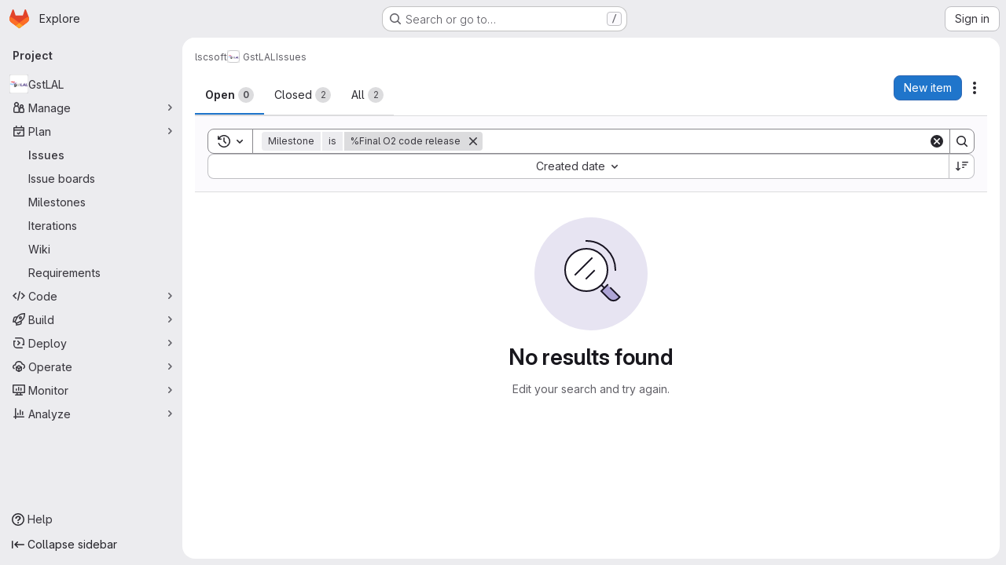

--- FILE ---
content_type: text/javascript; charset=utf-8
request_url: https://git.ligo.org/assets/webpack/8609726f.1952df61.chunk.js
body_size: 6768
content:
(this.webpackJsonp=this.webpackJsonp||[]).push([["8609726f"],{HSGN:function(e,n,i){var t={kind:"Document",definitions:[{kind:"OperationDefinition",operation:"query",name:{kind:"Name",value:"workItemTreeQuery"},variableDefinitions:[{kind:"VariableDefinition",variable:{kind:"Variable",name:{kind:"Name",value:"id"}},type:{kind:"NonNullType",type:{kind:"NamedType",name:{kind:"Name",value:"WorkItemID"}}},directives:[]},{kind:"VariableDefinition",variable:{kind:"Variable",name:{kind:"Name",value:"pageSize"}},type:{kind:"NamedType",name:{kind:"Name",value:"Int"}},defaultValue:{kind:"IntValue",value:"100"},directives:[]},{kind:"VariableDefinition",variable:{kind:"Variable",name:{kind:"Name",value:"endCursor"}},type:{kind:"NamedType",name:{kind:"Name",value:"String"}},directives:[]}],directives:[],selectionSet:{kind:"SelectionSet",selections:[{kind:"Field",name:{kind:"Name",value:"workItem"},arguments:[{kind:"Argument",name:{kind:"Name",value:"id"},value:{kind:"Variable",name:{kind:"Name",value:"id"}}}],directives:[],selectionSet:{kind:"SelectionSet",selections:[{kind:"Field",name:{kind:"Name",value:"namespace"},arguments:[],directives:[],selectionSet:{kind:"SelectionSet",selections:[{kind:"Field",name:{kind:"Name",value:"id"},arguments:[],directives:[]},{kind:"Field",name:{kind:"Name",value:"fullName"},arguments:[],directives:[]}]}},{kind:"FragmentSpread",name:{kind:"Name",value:"WorkItemHierarchy"},directives:[]}]}}]}}],loc:{start:0,end:263}};t.loc.source={body:'#import "ee_else_ce/work_items/graphql/work_item_hierarchy.fragment.graphql"\n\nquery workItemTreeQuery($id: WorkItemID!, $pageSize: Int = 100, $endCursor: String) {\n  workItem(id: $id) {\n    namespace {\n      id\n      fullName\n    }\n    ...WorkItemHierarchy\n  }\n}\n',name:"GraphQL request",locationOffset:{line:1,column:1}};var a={};t.definitions=t.definitions.concat(i("krOs").definitions.filter((function(e){if("FragmentDefinition"!==e.kind)return!0;var n=e.name.value;return!a[n]&&(a[n]=!0,!0)})));var d={};function r(e,n){for(var i=0;i<e.definitions.length;i++){var t=e.definitions[i];if(t.name&&t.name.value==n)return t}}t.definitions.forEach((function(e){if(e.name){var n=new Set;!function e(n,i){if("FragmentSpread"===n.kind)i.add(n.name.value);else if("VariableDefinition"===n.kind){var t=n.type;"NamedType"===t.kind&&i.add(t.name.value)}n.selectionSet&&n.selectionSet.selections.forEach((function(n){e(n,i)})),n.variableDefinitions&&n.variableDefinitions.forEach((function(n){e(n,i)})),n.definitions&&n.definitions.forEach((function(n){e(n,i)}))}(e,n),d[e.name.value]=n}})),e.exports=t,e.exports.workItemTreeQuery=function(e,n){var i={kind:e.kind,definitions:[r(e,n)]};e.hasOwnProperty("loc")&&(i.loc=e.loc);var t=d[n]||new Set,a=new Set,o=new Set;for(t.forEach((function(e){o.add(e)}));o.size>0;){var l=o;o=new Set,l.forEach((function(e){a.has(e)||(a.add(e),(d[e]||new Set).forEach((function(e){o.add(e)})))}))}return a.forEach((function(n){var t=r(e,n);t&&i.definitions.push(t)})),i}(t,"workItemTreeQuery")},df6S:function(e,n,i){"use strict";i.d(n,"f",(function(){return F})),i.d(n,"g",(function(){return W})),i.d(n,"e",(function(){return T})),i.d(n,"h",(function(){return E})),i.d(n,"a",(function(){return _})),i.d(n,"b",(function(){return D})),i.d(n,"c",(function(){return C})),i.d(n,"j",(function(){return O})),i.d(n,"k",(function(){return A})),i.d(n,"d",(function(){return j})),i.d(n,"i",(function(){return U}));var t=i("VNnR"),a=i.n(t),d=i("jJDv"),r=i.n(d),o=(i("B++/"),i("z6RN"),i("47t/"),i("86Lb"),i("v2fZ"),i("ZzK0"),i("BzOf"),i("aFm2"),i("R9qC"),i("UezY"),i("hG7+"),i("3UXl"),i("iyoE"),i("byxs"),i("YSE1"),i("b+iX"),i("b9Gi")),l=i("4wgn"),s=i("w8i/"),u=i("FxFN"),m=i("3twG"),c=i("0AwG"),k=i("4UiK"),v=i("nCNE"),f=i("J6Lq"),p=i("FpZ5"),g=i.n(p),S=i("wi2E"),y=i.n(S),I=i("HSGN"),N=i.n(I);const h=function(e){var n;return Object(f.y)(null==e||null===(n=e.workspace)||void 0===n?void 0:n.workItem)},w=function(e,n){const i=e.workspace.workItem.widgets.findIndex(f.W);e.workspace.workItem.widgets[i]=n},F=function(e,n,{prepend:i=!1}={}){return n?Object(o.b)(e,(function(e){const t=h(e);if(!t.discussions)return;t.discussions.nodes.find((function(e){return e.id===n.discussion.id}))||(i?t.discussions.nodes.unshift(n.discussion):t.discussions.nodes.push(n.discussion),w(e,t))})):e},W=function(e,n){var i;if(null===(i=n.data)||void 0===i||!i.workItemNoteDeleted)return e;const t=n.data.workItemNoteDeleted,{id:a,discussionId:d,lastDiscussionNote:r}=t;return Object(o.b)(e,(function(e){const n=h(e);if(!n.discussions)return;const i=n.discussions.nodes.findIndex((function(e){return e.id===d}));if(-1!==i){if(r)n.discussions.nodes.splice(i,1);else{const e=n.discussions.nodes[i],t=e.notes.nodes.findIndex((function(e){return e.id===a}));e.notes.nodes.splice(t,1),n.discussions.nodes[i]=e}w(e,n)}}))};function b(e,n,i){if(!n.awardEmoji)return e;const{awardEmoji:t}=n;return Object(o.b)(e,(function(e){const a=h(e);a.discussions&&(a.discussions.nodes.forEach((function(e){e.notes.nodes.forEach((function(e){e.id===n.id&&i(e,t)}))})),w(e,a))}))}const T=function(e,n){return b(e,n,(function(e,n){e.awardEmoji.nodes.some((function(e){return e.name===n.name&&e.user.id===n.user.id}))||e.awardEmoji.nodes.push(n)}))},E=function(e,n){return b(e,n,(function(e,n){e.awardEmoji.nodes=e.awardEmoji.nodes.filter((function(e){return e.name!==n.name||e.user.id!==n.user.id}))}))},_=function({cache:e,id:n,workItem:i,atIndex:t=null}){const a={query:N.a,variables:{id:n}},d=e.readQuery(a);d&&e.writeQuery({...a,data:Object(o.b)(d,(function(e){const n=Object(f.r)(null==e?void 0:e.workItem);n.hasChildren=!0;const a=Object(f.s)(null==e?void 0:e.workItem)||[];a.find((function(e){return e.id===(null==i?void 0:i.id)}))||(null!==t?a.splice(t,0,i):a.unshift(i),n.hasChildren=(null==a?void 0:a.length)>0,n.count=(null==a?void 0:a.length)||0)}))})},D=function({cache:e,id:n,workItem:i,childrenIds:t}){var a;const d=Object(f.r)(i);if(!d)return;const r=e.identify({__typename:"WorkItem",id:n});if(!r)return;const o=(null===(a=d.children)||void 0===a||null===(a=a.nodes)||void 0===a?void 0:a.filter((function(e){return t.includes(e.id)})))||[];e.modify({id:r,fields:{widgets:(e=[])=>e.map((function(e){if(e.type!==v.p)return e;const n=e.children||{},i=n.nodes||[],t=i.map((function(e){return e.id})),a=o.filter((function(e){return!t.includes(e.id)})),d=a.filter((function(e){return e.state!==v.g})),r=a.filter((function(e){return e.state===v.g})),l=[...d,...i,...r];return{...e,children:{...n,nodes:l},count:l.length,hasChildren:l.length>0}}))}})},C=function({cache:e,id:n,workItem:i}){const t={query:N.a,variables:{id:n}},a=e.readQuery(t);a&&e.writeQuery({...t,data:Object(o.b)(a,(function(e){const n=Object(f.r)(null==e?void 0:e.workItem),t=Object(f.s)(null==e?void 0:e.workItem),a=t.findIndex((function(e){return e.id===i.id}));a>=0&&t.splice(a,1),n.hasChildren=(null==t?void 0:t.length)>0,n.count=(null==t?void 0:t.length)||0}))})},O=function({cache:e,fullPath:n,iid:i,workItem:t}){const a={query:g.a,variables:{fullPath:n,iid:i}},d=e.readQuery(a);d&&e.writeQuery({...a,data:Object(o.b)(d,(function(e){var n;const i=Object(f.s)(null===(n=e.workspace)||void 0===n?void 0:n.workItem),a=i.findIndex((function(e){return e.id===t.id}));a>=0&&i.splice(a,1)}))})},A=function({cache:e,fullPath:n,iid:i,todos:t}){const a={query:g.a,variables:{fullPath:n,iid:i}},d=e.readQuery(a);if(!d)return;const r=Object(o.b)(d,(function(e){Object(f.j)(e.workspace.workItem).currentUserTodos.nodes=t}));e.writeQuery({...a,data:r})},j=function({fullPath:e,context:n,widgetDefinitions:i,workItemType:t,workItemTypeId:d,workItemTypeIconName:o,relatedItemId:p,workItemTitle:S="",workItemDescription:y="",confidential:I=!1}){var N,h,w,F,W,b,T,E,_;const D=[v.x,v.j,v.r,v.z,v.t,v.q,v.w,v.v,v.o,v.s,v.k,v.m,v.p,v.y,v.u,v.l];if(!i)return;const C=Object(c.g)(t.split("_").join(" ")),O=Object(u.c)(l.O,null===(N=gon)||void 0===N?void 0:N.current_user_id),A=Object(m.o)(),j=S.trim().length>0,U=y.trim().length>0,L=Object(f.N)({fullPath:e,context:n,workItemType:t,relatedItemId:p}),H=Object(k.c)(L),P=JSON.parse(Object(k.c)(L)),V=[],q=function({workItemAttributesWrapperOrder:e,widgetDefinitions:n,fullPath:i,context:t,workItemType:a,relatedItemId:d,isValidWorkItemDescription:r,workItemDescription:o=""}){var l;const s=Object(f.O)({fullPath:i,context:t,relatedItemId:d}),u=Object(f.N)({fullPath:i,context:t,workItemType:a,relatedItemId:d}),m=Object(f.S)(JSON.parse(Object(k.c)(u)))||{},c=JSON.parse(Object(k.c)(s))||{},p=(null==n?void 0:n.flatMap((function(e){return e.type})))||[],g=c.TITLE||"",S=(null===(l=c[v.n])||void 0===l?void 0:l.description)||null,y=[];return y.push({type:v.n,description:r?o:S,descriptionHtml:"",lastEditedAt:null,lastEditedBy:null,taskCompletionStatus:null,__typename:"WorkItemWidgetDescription"}),e.forEach((function(e){if(p.includes(e)){if(e===v.j){var i;const e=n.find((function(e){return e.type===v.j}));y.push({type:"ASSIGNEES",allowsMultipleAssignees:e.allowsMultipleAssignees||!1,canInviteMembers:e.canInviteMembers||!1,assignees:{nodes:c[v.j]&&(null===(i=c[v.j])||void 0===i?void 0:i.assignees.nodes)||[],__typename:"UserCoreConnection"},__typename:"WorkItemWidgetAssignees"})}var t,a,d,r,o;if(e===v.s&&y.push({type:v.s,blockingCount:0,blockedByCount:0,linkedItems:{nodes:[]},__typename:"WorkItemWidgetLinkedItems"}),e===v.l)y.push({type:"CRM_CONTACTS",contactsAvailable:!1,contacts:{nodes:c[v.l]&&(null===(t=c[v.l])||void 0===t?void 0:t.contacts.nodes)||[],__typename:"CustomerRelationsContactConnection"},__typename:"WorkItemWidgetCrmContacts"});if(e===v.r){var l;const e=n.find((function(e){return e.type===v.r}));y.push({type:"LABELS",allowsScopedLabels:e.allowsScopedLabels,labels:{nodes:c[v.r]&&(null===(l=c[v.r])||void 0===l?void 0:l.labels.nodes)||[],__typename:"LabelConnection"},__typename:"WorkItemWidgetLabels"})}if(e===v.z){var s;const e=n.find((function(e){return e.type===v.z}));y.push({type:"WEIGHT",weight:c[v.z]&&(null===(s=c[v.z])||void 0===s?void 0:s.weight)||null,rolledUpWeight:null,rolledUpCompletedWeight:null,widgetDefinition:{editable:null==e?void 0:e.editable,rollUp:null==e?void 0:e.rollUp},__typename:"WorkItemWidgetWeight"})}if(e===v.t)y.push({type:"MILESTONE",milestone:c[v.t]&&(null===(a=c[v.t])||void 0===a?void 0:a.milestone)||null,projectMilestone:!1,__typename:"WorkItemWidgetMilestone"});if(e===v.q)y.push({iteration:c[v.q]&&(null===(d=c[v.q])||void 0===d?void 0:d.iteration)||null,type:"ITERATION",__typename:"WorkItemWidgetIteration"});if(e===v.w){const e=c[v.w]||{};y.push({type:"START_AND_DUE_DATE",dueDate:(null==e?void 0:e.dueDate)||null,startDate:(null==e?void 0:e.startDate)||null,isFixed:(null==e?void 0:e.isFixed)||!1,rollUp:!1,__typename:"WorkItemWidgetStartAndDueDate"})}if(e===v.v&&y.push({type:"PROGRESS",progress:null,updatedAt:null,__typename:"WorkItemWidgetProgress"}),e===v.o)y.push({type:"HEALTH_STATUS",healthStatus:c[v.o]&&(null===(r=c[v.o])||void 0===r?void 0:r.healthStatus)||null,rolledUpHealthStatus:[],__typename:"WorkItemWidgetHealthStatus"});if(e===v.k)y.push({type:"COLOR",color:c[v.k]&&(null===(o=c[v.k])||void 0===o?void 0:o.color)||"#1068bf",textColor:"#FFFFFF",__typename:"WorkItemWidgetColor"});if(e===v.x){var u;const{defaultOpenStatus:e}=n.find((function(e){return e.type===v.x}));y.push({type:"STATUS",status:c[v.x]&&(null===(u=c[v.x])||void 0===u?void 0:u.status)||e,__typename:"WorkItemWidgetStatus"})}if(e===v.p){var k,f;const e=(null===(k=c[v.p])||void 0===k?void 0:k.parent)||null,i=(null===(f=m[v.p])||void 0===f?void 0:f.parent)||null;let t=m[v.p]?i:null;if(e){var g;t=((null===(g=n.find((function(e){return e.type===v.p})))||void 0===g||null===(g=g.allowedParentTypes)||void 0===g?void 0:g.nodes)||[]).some((function(n){return n.id===e.workItemType.id}))?e:i}y.push({type:"HIERARCHY",hasChildren:!1,hasParent:!1,parent:t,depthLimitReachedByType:[],rolledUpCountsByType:[],children:{nodes:[],__typename:"WorkItemConnection"},__typename:"WorkItemWidgetHierarchy"})}if(e===v.y&&y.push({type:"TIME_TRACKING",timeEstimate:0,humanReadableAttributes:{timeEstimate:""},timelogs:{nodes:[],__typename:"WorkItemTimelogConnection"},totalTimeSpent:0,__typename:"WorkItemWidgetTimeTracking"}),e===v.m){var S,I,N;const e=n.find((function(e){return e.type===v.m})),i=e.customFieldValues,t=null===(S=c[v.m])||void 0===S?void 0:S.customFieldValues,a=(null===(I=m[v.m])||void 0===I?void 0:I.customFieldValues)||[];let d=m[v.m]?a:null!==(N=null==e?void 0:e.customFieldValues)&&void 0!==N?N:[];t&&i&&(d=i.map((function(e){const n=t.find((function(n){return n.customField.id===e.customField.id})),i=a.find((function(n){return n.customField.id===e.customField.id}));let d={};return null!=n&&n.selectedOptions||null!=i&&i.selectedOptions?d={selectedOptions:(null==n?void 0:n.selectedOptions)||(null==i?void 0:i.selectedOptions)}:(null!=n&&n.value||null!=i&&i.value)&&(d={value:(null==n?void 0:n.value)||(null==i?void 0:i.value)}),Object.keys(d).length?{...e,...d}:{...e}}))),y.push({type:v.m,customFieldValues:d,__typename:"WorkItemWidgetCustomFields"})}}})),{draftTitle:g,draftDescription:S,widgets:y}}({workItemAttributesWrapperOrder:D,widgetDefinitions:i,fullPath:e,context:n,workItemType:t,isValidWorkItemDescription:U,workItemDescription:y,relatedItemId:p}),{draftTitle:R}=q;V.push(...q.widgets);const B=Object(f.bb)(e,t),x=r()(null==P||null===(h=P.workspace)||void 0===h||null===(h=h.workItem)||void 0===h?void 0:h.widgets,"type")||[],M=r()(V,"type")||[],G=a()(x.sort(),M.sort());(null==P||null===(w=P.workspace)||void 0===w?void 0:w.workItem)&&H&&(null==P||null===(F=P.workspace)||void 0===F?void 0:F.workItem)&&G||Object(k.a)(L),s.a.clients.defaultClient.cache.writeQuery({query:g.a,variables:{fullPath:B,iid:v.f},data:{workspace:{id:B,workItem:{id:Object(f.cb)(t),iid:v.f,archived:!1,hidden:!1,imported:!1,title:j?S:R,titleHtml:null,state:"OPEN",description:null,confidential:I,createdAt:null,updatedAt:null,closedAt:null,webUrl:A+"/groups/gitlab-org/-/work_items/new",reference:"",createNoteEmail:null,movedToWorkItemUrl:null,duplicatedToWorkItemUrl:null,promotedToEpicUrl:null,showPlanUpgradePromotion:!1,userDiscussionsCount:0,project:null,namespace:{id:B,fullPath:e,name:B,fullName:B,webUrl:B,__typename:"Namespace"},author:{id:O,avatarUrl:null===(W=gon)||void 0===W?void 0:W.current_user_avatar_url,username:null===(b=gon)||void 0===b?void 0:b.current_username,name:null===(T=gon)||void 0===T?void 0:T.current_user_fullname,webUrl:`${A}/${null===(E=gon)||void 0===E?void 0:E.current_username}`,webPath:"/"+(null===(_=gon)||void 0===_?void 0:_.current_username),__typename:"UserCore"},workItemType:{id:d||"mock-work-item-type-id",name:C,iconName:o,__typename:"WorkItemType"},userPermissions:v.C,commentTemplatesPaths:[],widgets:V,__typename:"WorkItem"},__typename:"Namespace"}}})},U=function({cache:e,parentId:n,workItemType:i,isClosing:t}){if(!n)return null;const a=e.readQuery({query:y.a,variables:{id:n}});if(!a)return null;const d=Object(o.b)(a,(function(e){const n=Object(f.r)(e.workItem).rolledUpCountsByType.find((function(e){return e.workItemType.name===i}));t?(n.countsByState.closed+=1,n.countsByState.opened-=1):(n.countsByState.closed-=1,n.countsByState.opened+=1)}));return e.writeQuery({query:y.a,variables:{id:n},data:d}),d}},jJDv:function(e,n,i){var t=i("90g9"),a=i("nHTl"),d=i("QwWC"),r=i("P/Kr");e.exports=function(e,n){return(r(e)?t:d)(e,a(n,3))}},krOs:function(e,n,i){var t={kind:"Document",definitions:[{kind:"FragmentDefinition",name:{kind:"Name",value:"WorkItemHierarchy"},typeCondition:{kind:"NamedType",name:{kind:"Name",value:"WorkItem"}},directives:[],selectionSet:{kind:"SelectionSet",selections:[{kind:"Field",name:{kind:"Name",value:"id"},arguments:[],directives:[]},{kind:"Field",name:{kind:"Name",value:"workItemType"},arguments:[],directives:[],selectionSet:{kind:"SelectionSet",selections:[{kind:"Field",name:{kind:"Name",value:"id"},arguments:[],directives:[]},{kind:"Field",name:{kind:"Name",value:"name"},arguments:[],directives:[]},{kind:"Field",name:{kind:"Name",value:"iconName"},arguments:[],directives:[]}]}},{kind:"Field",name:{kind:"Name",value:"title"},arguments:[],directives:[]},{kind:"Field",name:{kind:"Name",value:"confidential"},arguments:[],directives:[]},{kind:"Field",name:{kind:"Name",value:"userPermissions"},arguments:[],directives:[],selectionSet:{kind:"SelectionSet",selections:[{kind:"Field",name:{kind:"Name",value:"updateWorkItem"},arguments:[],directives:[]},{kind:"Field",name:{kind:"Name",value:"adminParentLink"},arguments:[],directives:[]},{kind:"Field",name:{kind:"Name",value:"setWorkItemMetadata"},arguments:[],directives:[]}]}},{kind:"Field",name:{kind:"Name",value:"widgets"},arguments:[{kind:"Argument",name:{kind:"Name",value:"onlyTypes"},value:{kind:"ListValue",values:[{kind:"EnumValue",value:"HIERARCHY"}]}}],directives:[],selectionSet:{kind:"SelectionSet",selections:[{kind:"InlineFragment",typeCondition:{kind:"NamedType",name:{kind:"Name",value:"WorkItemWidgetHierarchy"}},directives:[],selectionSet:{kind:"SelectionSet",selections:[{kind:"Field",name:{kind:"Name",value:"type"},arguments:[],directives:[]},{kind:"Field",name:{kind:"Name",value:"hasChildren"},arguments:[],directives:[]},{kind:"Field",name:{kind:"Name",value:"hasParent"},arguments:[],directives:[]},{kind:"Field",name:{kind:"Name",value:"depthLimitReachedByType"},arguments:[],directives:[],selectionSet:{kind:"SelectionSet",selections:[{kind:"Field",name:{kind:"Name",value:"workItemType"},arguments:[],directives:[],selectionSet:{kind:"SelectionSet",selections:[{kind:"Field",name:{kind:"Name",value:"id"},arguments:[],directives:[]},{kind:"Field",name:{kind:"Name",value:"name"},arguments:[],directives:[]}]}},{kind:"Field",name:{kind:"Name",value:"depthLimitReached"},arguments:[],directives:[]}]}},{kind:"Field",name:{kind:"Name",value:"rolledUpCountsByType"},arguments:[],directives:[],selectionSet:{kind:"SelectionSet",selections:[{kind:"Field",name:{kind:"Name",value:"countsByState"},arguments:[],directives:[],selectionSet:{kind:"SelectionSet",selections:[{kind:"Field",name:{kind:"Name",value:"opened"},arguments:[],directives:[]},{kind:"Field",name:{kind:"Name",value:"all"},arguments:[],directives:[]},{kind:"Field",name:{kind:"Name",value:"closed"},arguments:[],directives:[]}]}},{kind:"Field",name:{kind:"Name",value:"workItemType"},arguments:[],directives:[],selectionSet:{kind:"SelectionSet",selections:[{kind:"Field",name:{kind:"Name",value:"id"},arguments:[],directives:[]},{kind:"Field",name:{kind:"Name",value:"name"},arguments:[],directives:[]},{kind:"Field",name:{kind:"Name",value:"iconName"},arguments:[],directives:[]}]}}]}},{kind:"Field",name:{kind:"Name",value:"parent"},arguments:[],directives:[],selectionSet:{kind:"SelectionSet",selections:[{kind:"Field",name:{kind:"Name",value:"id"},arguments:[],directives:[]}]}},{kind:"Field",name:{kind:"Name",value:"children"},arguments:[{kind:"Argument",name:{kind:"Name",value:"first"},value:{kind:"Variable",name:{kind:"Name",value:"pageSize"}}},{kind:"Argument",name:{kind:"Name",value:"after"},value:{kind:"Variable",name:{kind:"Name",value:"endCursor"}}}],directives:[],selectionSet:{kind:"SelectionSet",selections:[{kind:"Field",name:{kind:"Name",value:"pageInfo"},arguments:[],directives:[],selectionSet:{kind:"SelectionSet",selections:[{kind:"FragmentSpread",name:{kind:"Name",value:"PageInfo"},directives:[]}]}},{kind:"Field",name:{kind:"Name",value:"count"},arguments:[],directives:[]},{kind:"Field",name:{kind:"Name",value:"nodes"},arguments:[],directives:[],selectionSet:{kind:"SelectionSet",selections:[{kind:"Field",name:{kind:"Name",value:"id"},arguments:[],directives:[]},{kind:"Field",name:{kind:"Name",value:"iid"},arguments:[],directives:[]},{kind:"Field",name:{kind:"Name",value:"confidential"},arguments:[],directives:[]},{kind:"Field",name:{kind:"Name",value:"workItemType"},arguments:[],directives:[],selectionSet:{kind:"SelectionSet",selections:[{kind:"Field",name:{kind:"Name",value:"id"},arguments:[],directives:[]},{kind:"Field",name:{kind:"Name",value:"name"},arguments:[],directives:[]},{kind:"Field",name:{kind:"Name",value:"iconName"},arguments:[],directives:[]}]}},{kind:"Field",name:{kind:"Name",value:"namespace"},arguments:[],directives:[],selectionSet:{kind:"SelectionSet",selections:[{kind:"Field",name:{kind:"Name",value:"id"},arguments:[],directives:[]},{kind:"Field",name:{kind:"Name",value:"fullPath"},arguments:[],directives:[]},{kind:"Field",name:{kind:"Name",value:"name"},arguments:[],directives:[]}]}},{kind:"Field",name:{kind:"Name",value:"title"},arguments:[],directives:[]},{kind:"Field",name:{kind:"Name",value:"state"},arguments:[],directives:[]},{kind:"Field",name:{kind:"Name",value:"createdAt"},arguments:[],directives:[]},{kind:"Field",name:{kind:"Name",value:"closedAt"},arguments:[],directives:[]},{kind:"Field",name:{kind:"Name",value:"webUrl"},arguments:[],directives:[]},{kind:"Field",name:{kind:"Name",value:"reference"},arguments:[{kind:"Argument",name:{kind:"Name",value:"full"},value:{kind:"BooleanValue",value:!0}}],directives:[]},{kind:"Field",name:{kind:"Name",value:"widgets"},arguments:[{kind:"Argument",name:{kind:"Name",value:"onlyTypes"},value:{kind:"ListValue",values:[{kind:"EnumValue",value:"HIERARCHY"},{kind:"EnumValue",value:"ASSIGNEES"},{kind:"EnumValue",value:"LABELS"},{kind:"EnumValue",value:"LINKED_ITEMS"},{kind:"EnumValue",value:"MILESTONE"},{kind:"EnumValue",value:"HEALTH_STATUS"},{kind:"EnumValue",value:"ITERATION"},{kind:"EnumValue",value:"START_AND_DUE_DATE"},{kind:"EnumValue",value:"STATUS"},{kind:"EnumValue",value:"PROGRESS"},{kind:"EnumValue",value:"WEIGHT"}]}}],directives:[],selectionSet:{kind:"SelectionSet",selections:[{kind:"InlineFragment",typeCondition:{kind:"NamedType",name:{kind:"Name",value:"WorkItemWidgetHierarchy"}},directives:[],selectionSet:{kind:"SelectionSet",selections:[{kind:"Field",name:{kind:"Name",value:"type"},arguments:[],directives:[]},{kind:"Field",name:{kind:"Name",value:"hasChildren"},arguments:[],directives:[]},{kind:"Field",name:{kind:"Name",value:"rolledUpCountsByType"},arguments:[],directives:[],selectionSet:{kind:"SelectionSet",selections:[{kind:"Field",name:{kind:"Name",value:"countsByState"},arguments:[],directives:[],selectionSet:{kind:"SelectionSet",selections:[{kind:"Field",name:{kind:"Name",value:"all"},arguments:[],directives:[]},{kind:"Field",name:{kind:"Name",value:"closed"},arguments:[],directives:[]}]}},{kind:"Field",name:{kind:"Name",value:"workItemType"},arguments:[],directives:[],selectionSet:{kind:"SelectionSet",selections:[{kind:"Field",name:{kind:"Name",value:"id"},arguments:[],directives:[]},{kind:"Field",name:{kind:"Name",value:"name"},arguments:[],directives:[]},{kind:"Field",name:{kind:"Name",value:"iconName"},arguments:[],directives:[]}]}}]}}]}},{kind:"FragmentSpread",name:{kind:"Name",value:"WorkItemMetadataWidgets"},directives:[]}]}}]}}]}}]}}]}}]}}],loc:{start:0,end:2112}};t.loc.source={body:'#import "~/graphql_shared/fragments/page_info.fragment.graphql"\n#import "ee_else_ce/work_items/graphql/work_item_metadata_widgets.fragment.graphql"\n\nfragment WorkItemHierarchy on WorkItem {\n  id\n  workItemType {\n    id\n    name\n    iconName\n  }\n  title\n  confidential\n  userPermissions {\n    updateWorkItem\n    adminParentLink\n    setWorkItemMetadata\n  }\n  widgets(onlyTypes: [HIERARCHY]) {\n    ... on WorkItemWidgetHierarchy {\n      type\n      hasChildren\n      hasParent\n      depthLimitReachedByType {\n        workItemType {\n          id\n          name\n        }\n        depthLimitReached\n      }\n      rolledUpCountsByType {\n        countsByState {\n          opened\n          all\n          closed\n        }\n        workItemType {\n          id\n          name\n          iconName\n        }\n      }\n      parent {\n        id\n      }\n      children(first: $pageSize, after: $endCursor) {\n        pageInfo {\n          ...PageInfo\n        }\n        count\n        nodes {\n          id\n          iid\n          confidential\n          workItemType {\n            id\n            name\n            iconName\n          }\n          namespace {\n            id\n            fullPath\n            name\n          }\n          title\n          state\n          createdAt\n          closedAt\n          webUrl\n          reference(full: true)\n          widgets(\n            onlyTypes: [\n              HIERARCHY\n              ASSIGNEES\n              LABELS\n              LINKED_ITEMS\n              MILESTONE\n              HEALTH_STATUS\n              ITERATION\n              START_AND_DUE_DATE\n              STATUS\n              PROGRESS\n              WEIGHT\n            ]\n          ) {\n            ... on WorkItemWidgetHierarchy {\n              type\n              hasChildren\n              rolledUpCountsByType {\n                countsByState {\n                  all\n                  closed\n                }\n                workItemType {\n                  id\n                  name\n                  iconName\n                }\n              }\n            }\n            ...WorkItemMetadataWidgets\n          }\n        }\n      }\n    }\n  }\n}\n',name:"GraphQL request",locationOffset:{line:1,column:1}};var a={};function d(e){return e.filter((function(e){if("FragmentDefinition"!==e.kind)return!0;var n=e.name.value;return!a[n]&&(a[n]=!0,!0)}))}t.definitions=t.definitions.concat(d(i("5wtN").definitions)),t.definitions=t.definitions.concat(d(i("vGZc").definitions));var r={};function o(e,n){for(var i=0;i<e.definitions.length;i++){var t=e.definitions[i];if(t.name&&t.name.value==n)return t}}t.definitions.forEach((function(e){if(e.name){var n=new Set;!function e(n,i){if("FragmentSpread"===n.kind)i.add(n.name.value);else if("VariableDefinition"===n.kind){var t=n.type;"NamedType"===t.kind&&i.add(t.name.value)}n.selectionSet&&n.selectionSet.selections.forEach((function(n){e(n,i)})),n.variableDefinitions&&n.variableDefinitions.forEach((function(n){e(n,i)})),n.definitions&&n.definitions.forEach((function(n){e(n,i)}))}(e,n),r[e.name.value]=n}})),e.exports=t,e.exports.WorkItemHierarchy=function(e,n){var i={kind:e.kind,definitions:[o(e,n)]};e.hasOwnProperty("loc")&&(i.loc=e.loc);var t=r[n]||new Set,a=new Set,d=new Set;for(t.forEach((function(e){d.add(e)}));d.size>0;){var l=d;d=new Set,l.forEach((function(e){a.has(e)||(a.add(e),(r[e]||new Set).forEach((function(e){d.add(e)})))}))}return a.forEach((function(n){var t=o(e,n);t&&i.definitions.push(t)})),i}(t,"WorkItemHierarchy")},vGZc:function(e,n,i){var t={kind:"Document",definitions:[{kind:"FragmentDefinition",name:{kind:"Name",value:"WorkItemMetadataWidgets"},typeCondition:{kind:"NamedType",name:{kind:"Name",value:"WorkItemWidget"}},directives:[],selectionSet:{kind:"SelectionSet",selections:[{kind:"Field",name:{kind:"Name",value:"type"},arguments:[],directives:[]},{kind:"InlineFragment",typeCondition:{kind:"NamedType",name:{kind:"Name",value:"WorkItemWidgetStartAndDueDate"}},directives:[],selectionSet:{kind:"SelectionSet",selections:[{kind:"Field",name:{kind:"Name",value:"dueDate"},arguments:[],directives:[]},{kind:"Field",name:{kind:"Name",value:"startDate"},arguments:[],directives:[]}]}},{kind:"InlineFragment",typeCondition:{kind:"NamedType",name:{kind:"Name",value:"WorkItemWidgetWeight"}},directives:[],selectionSet:{kind:"SelectionSet",selections:[{kind:"Field",name:{kind:"Name",value:"weight"},arguments:[],directives:[]},{kind:"Field",name:{kind:"Name",value:"rolledUpWeight"},arguments:[],directives:[]},{kind:"Field",name:{kind:"Name",value:"widgetDefinition"},arguments:[],directives:[],selectionSet:{kind:"SelectionSet",selections:[{kind:"Field",name:{kind:"Name",value:"editable"},arguments:[],directives:[]},{kind:"Field",name:{kind:"Name",value:"rollUp"},arguments:[],directives:[]}]}}]}},{kind:"InlineFragment",typeCondition:{kind:"NamedType",name:{kind:"Name",value:"WorkItemWidgetProgress"}},directives:[],selectionSet:{kind:"SelectionSet",selections:[{kind:"Field",name:{kind:"Name",value:"progress"},arguments:[],directives:[]},{kind:"Field",name:{kind:"Name",value:"updatedAt"},arguments:[],directives:[]}]}},{kind:"InlineFragment",typeCondition:{kind:"NamedType",name:{kind:"Name",value:"WorkItemWidgetHealthStatus"}},directives:[],selectionSet:{kind:"SelectionSet",selections:[{kind:"Field",name:{kind:"Name",value:"healthStatus"},arguments:[],directives:[]},{kind:"Field",name:{kind:"Name",value:"rolledUpHealthStatus"},arguments:[],directives:[],selectionSet:{kind:"SelectionSet",selections:[{kind:"Field",name:{kind:"Name",value:"count"},arguments:[],directives:[]},{kind:"Field",name:{kind:"Name",value:"healthStatus"},arguments:[],directives:[]}]}}]}},{kind:"InlineFragment",typeCondition:{kind:"NamedType",name:{kind:"Name",value:"WorkItemWidgetMilestone"}},directives:[],selectionSet:{kind:"SelectionSet",selections:[{kind:"Field",name:{kind:"Name",value:"milestone"},arguments:[],directives:[],selectionSet:{kind:"SelectionSet",selections:[{kind:"FragmentSpread",name:{kind:"Name",value:"MilestoneFragment"},directives:[]}]}}]}},{kind:"InlineFragment",typeCondition:{kind:"NamedType",name:{kind:"Name",value:"WorkItemWidgetAssignees"}},directives:[],selectionSet:{kind:"SelectionSet",selections:[{kind:"Field",name:{kind:"Name",value:"allowsMultipleAssignees"},arguments:[],directives:[]},{kind:"Field",name:{kind:"Name",value:"canInviteMembers"},arguments:[],directives:[]},{kind:"Field",name:{kind:"Name",value:"assignees"},arguments:[],directives:[],selectionSet:{kind:"SelectionSet",selections:[{kind:"Field",name:{kind:"Name",value:"nodes"},arguments:[],directives:[],selectionSet:{kind:"SelectionSet",selections:[{kind:"FragmentSpread",name:{kind:"Name",value:"User"},directives:[]}]}}]}}]}},{kind:"InlineFragment",typeCondition:{kind:"NamedType",name:{kind:"Name",value:"WorkItemWidgetLabels"}},directives:[],selectionSet:{kind:"SelectionSet",selections:[{kind:"Field",name:{kind:"Name",value:"allowsScopedLabels"},arguments:[],directives:[]},{kind:"Field",name:{kind:"Name",value:"labels"},arguments:[],directives:[],selectionSet:{kind:"SelectionSet",selections:[{kind:"Field",name:{kind:"Name",value:"nodes"},arguments:[],directives:[],selectionSet:{kind:"SelectionSet",selections:[{kind:"FragmentSpread",name:{kind:"Name",value:"Label"},directives:[]}]}}]}}]}},{kind:"InlineFragment",typeCondition:{kind:"NamedType",name:{kind:"Name",value:"WorkItemWidgetLinkedItems"}},directives:[],selectionSet:{kind:"SelectionSet",selections:[{kind:"Field",name:{kind:"Name",value:"blockedByCount"},arguments:[],directives:[]},{kind:"Field",name:{kind:"Name",value:"blockingCount"},arguments:[],directives:[]}]}},{kind:"InlineFragment",typeCondition:{kind:"NamedType",name:{kind:"Name",value:"WorkItemWidgetIteration"}},directives:[],selectionSet:{kind:"SelectionSet",selections:[{kind:"Field",name:{kind:"Name",value:"iteration"},arguments:[],directives:[],selectionSet:{kind:"SelectionSet",selections:[{kind:"Field",name:{kind:"Name",value:"id"},arguments:[],directives:[]},{kind:"Field",name:{kind:"Name",value:"title"},arguments:[],directives:[]},{kind:"Field",name:{kind:"Name",value:"startDate"},arguments:[],directives:[]},{kind:"Field",name:{kind:"Name",value:"dueDate"},arguments:[],directives:[]},{kind:"Field",name:{kind:"Name",value:"webUrl"},arguments:[],directives:[]},{kind:"Field",name:{kind:"Name",value:"iterationCadence"},arguments:[],directives:[],selectionSet:{kind:"SelectionSet",selections:[{kind:"Field",name:{kind:"Name",value:"id"},arguments:[],directives:[]},{kind:"Field",name:{kind:"Name",value:"title"},arguments:[],directives:[]}]}}]}}]}},{kind:"InlineFragment",typeCondition:{kind:"NamedType",name:{kind:"Name",value:"WorkItemWidgetStatus"}},directives:[],selectionSet:{kind:"SelectionSet",selections:[{kind:"Field",name:{kind:"Name",value:"status"},arguments:[],directives:[],selectionSet:{kind:"SelectionSet",selections:[{kind:"FragmentSpread",name:{kind:"Name",value:"WorkItemStatusFragment"},directives:[]}]}}]}}]}}],loc:{start:0,end:1370}};t.loc.source={body:'#import "~/graphql_shared/fragments/label.fragment.graphql"\n#import "~/graphql_shared/fragments/user.fragment.graphql"\n#import "~/work_items/graphql/milestone.fragment.graphql"\n#import "./work_item_status.fragment.graphql"\n\nfragment WorkItemMetadataWidgets on WorkItemWidget {\n  type\n  ... on WorkItemWidgetStartAndDueDate {\n    dueDate\n    startDate\n  }\n  ... on WorkItemWidgetWeight {\n    weight\n    rolledUpWeight\n    widgetDefinition {\n      editable\n      rollUp\n    }\n  }\n  ... on WorkItemWidgetProgress {\n    progress\n    updatedAt\n  }\n  ... on WorkItemWidgetHealthStatus {\n    healthStatus\n    rolledUpHealthStatus {\n      count\n      healthStatus\n    }\n  }\n  ... on WorkItemWidgetMilestone {\n    milestone {\n      ...MilestoneFragment\n    }\n  }\n  ... on WorkItemWidgetAssignees {\n    allowsMultipleAssignees\n    canInviteMembers\n    assignees {\n      nodes {\n        ...User\n      }\n    }\n  }\n  ... on WorkItemWidgetLabels {\n    allowsScopedLabels\n    labels {\n      nodes {\n        ...Label\n      }\n    }\n  }\n  ... on WorkItemWidgetLinkedItems {\n    blockedByCount\n    blockingCount\n  }\n  ... on WorkItemWidgetIteration {\n    iteration {\n      id\n      title\n      startDate\n      dueDate\n      webUrl\n      iterationCadence {\n        id\n        title\n      }\n    }\n  }\n\n  ... on WorkItemWidgetStatus {\n    status {\n      ...WorkItemStatusFragment\n    }\n  }\n}\n',name:"GraphQL request",locationOffset:{line:1,column:1}};var a={};function d(e){return e.filter((function(e){if("FragmentDefinition"!==e.kind)return!0;var n=e.name.value;return!a[n]&&(a[n]=!0,!0)}))}t.definitions=t.definitions.concat(d(i("30z/").definitions)),t.definitions=t.definitions.concat(d(i("aBoS").definitions)),t.definitions=t.definitions.concat(d(i("1/Nw").definitions)),t.definitions=t.definitions.concat(d(i("1NmE").definitions));var r={};function o(e,n){for(var i=0;i<e.definitions.length;i++){var t=e.definitions[i];if(t.name&&t.name.value==n)return t}}t.definitions.forEach((function(e){if(e.name){var n=new Set;!function e(n,i){if("FragmentSpread"===n.kind)i.add(n.name.value);else if("VariableDefinition"===n.kind){var t=n.type;"NamedType"===t.kind&&i.add(t.name.value)}n.selectionSet&&n.selectionSet.selections.forEach((function(n){e(n,i)})),n.variableDefinitions&&n.variableDefinitions.forEach((function(n){e(n,i)})),n.definitions&&n.definitions.forEach((function(n){e(n,i)}))}(e,n),r[e.name.value]=n}})),e.exports=t,e.exports.WorkItemMetadataWidgets=function(e,n){var i={kind:e.kind,definitions:[o(e,n)]};e.hasOwnProperty("loc")&&(i.loc=e.loc);var t=r[n]||new Set,a=new Set,d=new Set;for(t.forEach((function(e){d.add(e)}));d.size>0;){var l=d;d=new Set,l.forEach((function(e){a.has(e)||(a.add(e),(r[e]||new Set).forEach((function(e){d.add(e)})))}))}return a.forEach((function(n){var t=o(e,n);t&&i.definitions.push(t)})),i}(t,"WorkItemMetadataWidgets")},wi2E:function(e,n,i){var t={kind:"Document",definitions:[{kind:"OperationDefinition",operation:"query",name:{kind:"Name",value:"workItemById"},variableDefinitions:[{kind:"VariableDefinition",variable:{kind:"Variable",name:{kind:"Name",value:"id"}},type:{kind:"NonNullType",type:{kind:"NamedType",name:{kind:"Name",value:"WorkItemID"}}},directives:[]}],directives:[],selectionSet:{kind:"SelectionSet",selections:[{kind:"Field",name:{kind:"Name",value:"workItem"},arguments:[{kind:"Argument",name:{kind:"Name",value:"id"},value:{kind:"Variable",name:{kind:"Name",value:"id"}}}],directives:[],selectionSet:{kind:"SelectionSet",selections:[{kind:"FragmentSpread",name:{kind:"Name",value:"WorkItem"},directives:[]}]}}]}}],loc:{start:0,end:151}};t.loc.source={body:'#import "ee_else_ce/work_items/graphql/work_item.fragment.graphql"\n\nquery workItemById($id: WorkItemID!) {\n  workItem(id: $id) {\n    ...WorkItem\n  }\n}\n',name:"GraphQL request",locationOffset:{line:1,column:1}};var a={};t.definitions=t.definitions.concat(i("jh96").definitions.filter((function(e){if("FragmentDefinition"!==e.kind)return!0;var n=e.name.value;return!a[n]&&(a[n]=!0,!0)})));var d={};function r(e,n){for(var i=0;i<e.definitions.length;i++){var t=e.definitions[i];if(t.name&&t.name.value==n)return t}}t.definitions.forEach((function(e){if(e.name){var n=new Set;!function e(n,i){if("FragmentSpread"===n.kind)i.add(n.name.value);else if("VariableDefinition"===n.kind){var t=n.type;"NamedType"===t.kind&&i.add(t.name.value)}n.selectionSet&&n.selectionSet.selections.forEach((function(n){e(n,i)})),n.variableDefinitions&&n.variableDefinitions.forEach((function(n){e(n,i)})),n.definitions&&n.definitions.forEach((function(n){e(n,i)}))}(e,n),d[e.name.value]=n}})),e.exports=t,e.exports.workItemById=function(e,n){var i={kind:e.kind,definitions:[r(e,n)]};e.hasOwnProperty("loc")&&(i.loc=e.loc);var t=d[n]||new Set,a=new Set,o=new Set;for(t.forEach((function(e){o.add(e)}));o.size>0;){var l=o;o=new Set,l.forEach((function(e){a.has(e)||(a.add(e),(d[e]||new Set).forEach((function(e){o.add(e)})))}))}return a.forEach((function(n){var t=r(e,n);t&&i.definitions.push(t)})),i}(t,"workItemById")}}]);
//# sourceMappingURL=8609726f.1952df61.chunk.js.map

--- FILE ---
content_type: text/javascript; charset=utf-8
request_url: https://git.ligo.org/assets/webpack/ad8ccca1.c9897ff7.chunk.js
body_size: 2579
content:
(this.webpackJsonp=this.webpackJsonp||[]).push([["ad8ccca1"],{"0FUq":function(e,n,i){"use strict";i.d(n,"a",(function(){return a}));var t=i("bOix");function a(e,n){const i=e.due_date||e.dueDate,a=n.due_date||n.dueDate,l=i?Object(t.ob)(i):null,s=a?Object(t.ob)(a):null,o=e.expired||Date.now()>(null==l?void 0:l.getTime()),r=n.expired||Date.now()>(null==s?void 0:s.getTime());return o?1:r?-1:l?s?l-s:-1:1}},"1yC1":function(e,n){var i={kind:"Document",definitions:[{kind:"FragmentDefinition",name:{kind:"Name",value:"Milestone"},typeCondition:{kind:"NamedType",name:{kind:"Name",value:"Milestone"}},directives:[],selectionSet:{kind:"SelectionSet",selections:[{kind:"Field",name:{kind:"Name",value:"id"},arguments:[],directives:[]},{kind:"Field",name:{kind:"Name",value:"title"},arguments:[],directives:[]}]}}],loc:{start:0,end:49}};i.loc.source={body:"fragment Milestone on Milestone {\n  id\n  title\n}\n",name:"GraphQL request",locationOffset:{line:1,column:1}};var t={};function a(e,n){for(var i=0;i<e.definitions.length;i++){var t=e.definitions[i];if(t.name&&t.name.value==n)return t}}i.definitions.forEach((function(e){if(e.name){var n=new Set;!function e(n,i){if("FragmentSpread"===n.kind)i.add(n.name.value);else if("VariableDefinition"===n.kind){var t=n.type;"NamedType"===t.kind&&i.add(t.name.value)}n.selectionSet&&n.selectionSet.selections.forEach((function(n){e(n,i)})),n.variableDefinitions&&n.variableDefinitions.forEach((function(n){e(n,i)})),n.definitions&&n.definitions.forEach((function(n){e(n,i)}))}(e,n),t[e.name.value]=n}})),e.exports=i,e.exports.Milestone=function(e,n){var i={kind:e.kind,definitions:[a(e,n)]};e.hasOwnProperty("loc")&&(i.loc=e.loc);var l=t[n]||new Set,s=new Set,o=new Set;for(l.forEach((function(e){o.add(e)}));o.size>0;){var r=o;o=new Set,r.forEach((function(e){s.has(e)||(s.add(e),(t[e]||new Set).forEach((function(e){o.add(e)})))}))}return s.forEach((function(n){var t=a(e,n);t&&i.definitions.push(t)})),i}(i,"Milestone")},Wbah:function(e,n,i){var t={kind:"Document",definitions:[{kind:"OperationDefinition",operation:"query",name:{kind:"Name",value:"searchMilestones"},variableDefinitions:[{kind:"VariableDefinition",variable:{kind:"Variable",name:{kind:"Name",value:"fullPath"}},type:{kind:"NonNullType",type:{kind:"NamedType",name:{kind:"Name",value:"ID"}}},directives:[]},{kind:"VariableDefinition",variable:{kind:"Variable",name:{kind:"Name",value:"search"}},type:{kind:"NamedType",name:{kind:"Name",value:"String"}},directives:[]},{kind:"VariableDefinition",variable:{kind:"Variable",name:{kind:"Name",value:"isProject"}},type:{kind:"NamedType",name:{kind:"Name",value:"Boolean"}},defaultValue:{kind:"BooleanValue",value:!1},directives:[]},{kind:"VariableDefinition",variable:{kind:"Variable",name:{kind:"Name",value:"state"}},type:{kind:"NamedType",name:{kind:"Name",value:"MilestoneStateEnum"}},directives:[]}],directives:[],selectionSet:{kind:"SelectionSet",selections:[{kind:"Field",name:{kind:"Name",value:"group"},arguments:[{kind:"Argument",name:{kind:"Name",value:"fullPath"},value:{kind:"Variable",name:{kind:"Name",value:"fullPath"}}}],directives:[{kind:"Directive",name:{kind:"Name",value:"skip"},arguments:[{kind:"Argument",name:{kind:"Name",value:"if"},value:{kind:"Variable",name:{kind:"Name",value:"isProject"}}}]}],selectionSet:{kind:"SelectionSet",selections:[{kind:"Field",name:{kind:"Name",value:"id"},arguments:[],directives:[]},{kind:"Field",name:{kind:"Name",value:"milestones"},arguments:[{kind:"Argument",name:{kind:"Name",value:"searchTitle"},value:{kind:"Variable",name:{kind:"Name",value:"search"}}},{kind:"Argument",name:{kind:"Name",value:"includeAncestors"},value:{kind:"BooleanValue",value:!0}},{kind:"Argument",name:{kind:"Name",value:"includeDescendants"},value:{kind:"BooleanValue",value:!0}},{kind:"Argument",name:{kind:"Name",value:"sort"},value:{kind:"EnumValue",value:"EXPIRED_LAST_DUE_DATE_ASC"}},{kind:"Argument",name:{kind:"Name",value:"state"},value:{kind:"Variable",name:{kind:"Name",value:"state"}}}],directives:[],selectionSet:{kind:"SelectionSet",selections:[{kind:"Field",name:{kind:"Name",value:"nodes"},arguments:[],directives:[],selectionSet:{kind:"SelectionSet",selections:[{kind:"FragmentSpread",name:{kind:"Name",value:"Milestone"},directives:[]}]}}]}}]}},{kind:"Field",name:{kind:"Name",value:"project"},arguments:[{kind:"Argument",name:{kind:"Name",value:"fullPath"},value:{kind:"Variable",name:{kind:"Name",value:"fullPath"}}}],directives:[{kind:"Directive",name:{kind:"Name",value:"include"},arguments:[{kind:"Argument",name:{kind:"Name",value:"if"},value:{kind:"Variable",name:{kind:"Name",value:"isProject"}}}]}],selectionSet:{kind:"SelectionSet",selections:[{kind:"Field",name:{kind:"Name",value:"id"},arguments:[],directives:[]},{kind:"Field",name:{kind:"Name",value:"milestones"},arguments:[{kind:"Argument",name:{kind:"Name",value:"searchTitle"},value:{kind:"Variable",name:{kind:"Name",value:"search"}}},{kind:"Argument",name:{kind:"Name",value:"includeAncestors"},value:{kind:"BooleanValue",value:!0}},{kind:"Argument",name:{kind:"Name",value:"sort"},value:{kind:"EnumValue",value:"EXPIRED_LAST_DUE_DATE_ASC"}},{kind:"Argument",name:{kind:"Name",value:"state"},value:{kind:"Variable",name:{kind:"Name",value:"state"}}}],directives:[],selectionSet:{kind:"SelectionSet",selections:[{kind:"Field",name:{kind:"Name",value:"nodes"},arguments:[],directives:[],selectionSet:{kind:"SelectionSet",selections:[{kind:"FragmentSpread",name:{kind:"Name",value:"Milestone"},directives:[]}]}}]}}]}}]}}],loc:{start:0,end:702}};t.loc.source={body:'#import "./milestone.fragment.graphql"\n\nquery searchMilestones(\n  $fullPath: ID!\n  $search: String\n  $isProject: Boolean = false\n  $state: MilestoneStateEnum\n) {\n  group(fullPath: $fullPath) @skip(if: $isProject) {\n    id\n    milestones(\n      searchTitle: $search\n      includeAncestors: true\n      includeDescendants: true\n      sort: EXPIRED_LAST_DUE_DATE_ASC\n      state: $state\n    ) {\n      nodes {\n        ...Milestone\n      }\n    }\n  }\n  project(fullPath: $fullPath) @include(if: $isProject) {\n    id\n    milestones(\n      searchTitle: $search\n      includeAncestors: true\n      sort: EXPIRED_LAST_DUE_DATE_ASC\n      state: $state\n    ) {\n      nodes {\n        ...Milestone\n      }\n    }\n  }\n}\n',name:"GraphQL request",locationOffset:{line:1,column:1}};var a={};t.definitions=t.definitions.concat(i("1yC1").definitions.filter((function(e){if("FragmentDefinition"!==e.kind)return!0;var n=e.name.value;return!a[n]&&(a[n]=!0,!0)})));var l={};function s(e,n){for(var i=0;i<e.definitions.length;i++){var t=e.definitions[i];if(t.name&&t.name.value==n)return t}}t.definitions.forEach((function(e){if(e.name){var n=new Set;!function e(n,i){if("FragmentSpread"===n.kind)i.add(n.name.value);else if("VariableDefinition"===n.kind){var t=n.type;"NamedType"===t.kind&&i.add(t.name.value)}n.selectionSet&&n.selectionSet.selections.forEach((function(n){e(n,i)})),n.variableDefinitions&&n.variableDefinitions.forEach((function(n){e(n,i)})),n.definitions&&n.definitions.forEach((function(n){e(n,i)}))}(e,n),l[e.name.value]=n}})),e.exports=t,e.exports.searchMilestones=function(e,n){var i={kind:e.kind,definitions:[s(e,n)]};e.hasOwnProperty("loc")&&(i.loc=e.loc);var t=l[n]||new Set,a=new Set,o=new Set;for(t.forEach((function(e){o.add(e)}));o.size>0;){var r=o;o=new Set,r.forEach((function(e){a.has(e)||(a.add(e),(l[e]||new Set).forEach((function(e){o.add(e)})))}))}return a.forEach((function(n){var t=s(e,n);t&&i.definitions.push(t)})),i}(t,"searchMilestones")},o1cG:function(e,n,i){"use strict";i.r(n);i("B++/"),i("z6RN"),i("47t/"),i("RFHG"),i("xuo1"),i("v2fZ");var t=i("spe0"),a=i("jlnU"),l=i("/lV4"),s=i("AxUD"),o=i("0FUq"),r=i("D9S+"),d=i("0AwG"),u=i("W4cT"),c=i("Wbah"),m=i.n(c),f={components:{BaseToken:r.a,GlFilteredSearchSuggestion:t.a},props:{active:{type:Boolean,required:!0},config:{type:Object,required:!0},value:{type:Object,required:!0}},data(){return{milestones:this.config.initialMilestones||[],loading:!1}},computed:{defaultMilestones(){return this.config.defaultMilestones||u.b},namespace(){return this.config.isProject?s.u:s.t},fetchMilestonesQuery(){return this.config.fetchMilestones?this.config.fetchMilestones:this.fetchMilestonesBySearchTerm}},methods:{getActiveMilestone(e,n){var i=this;return e.find((function(e){return i.getMilestoneTitle(e).toLowerCase()===Object(d.C)(n).toLowerCase()}))||this.defaultMilestones.find((function({value:e}){return e===n}))},getMilestoneTitle:e=>e.title,fetchMilestonesBySearchTerm(e){var n=this;return this.$apollo.query({query:m.a,variables:{fullPath:this.config.fullPath,search:e,isProject:this.config.isProject}}).then((function({data:e}){var i;return null===(i=e[n.namespace])||void 0===i?void 0:i.milestones.nodes}))},fetchMilestones(e){var n=this;this.loading=!0,this.fetchMilestonesQuery(e).then((function(e){const i=(Array.isArray(e)?e:e.data).reduce((function(e,n){return e.find((function(e){return e.title===n.title}))||e.push(n),e}),[]);n.config.shouldSkipSort?n.milestones=i:n.milestones=i.slice().sort(o.a)})).catch((function(){Object(a.createAlert)({message:Object(l.a)("There was a problem fetching milestones.")})})).finally((function(){n.loading=!1}))}}},v=i("tBpV"),k=Object(v.a)(f,(function(){var e=this,n=e._self._c;return n("base-token",e._g(e._b({attrs:{active:e.active,config:e.config,value:e.value,"default-suggestions":e.defaultMilestones,suggestions:e.milestones,"suggestions-loading":e.loading,"get-active-token-value":e.getActiveMilestone,"value-identifier":e.getMilestoneTitle},on:{"fetch-suggestions":e.fetchMilestones},scopedSlots:e._u([{key:"view",fn:function({viewTokenProps:{inputValue:n,activeTokenValue:i}}){return[e._v("\n    %"+e._s(i?e.getMilestoneTitle(i):n)+"\n  ")]}},{key:"suggestions-list",fn:function({suggestions:i}){return e._l(i,(function(i){return n("gl-filtered-search-suggestion",{key:i.id,attrs:{value:e.getMilestoneTitle(i)}},[e._v("\n      "+e._s(e.getMilestoneTitle(i))+"\n    ")])}))}}])},"base-token",e.$attrs,!1),e.$listeners))}),[],!1,null,null,null);n.default=k.exports}}]);
//# sourceMappingURL=ad8ccca1.c9897ff7.chunk.js.map